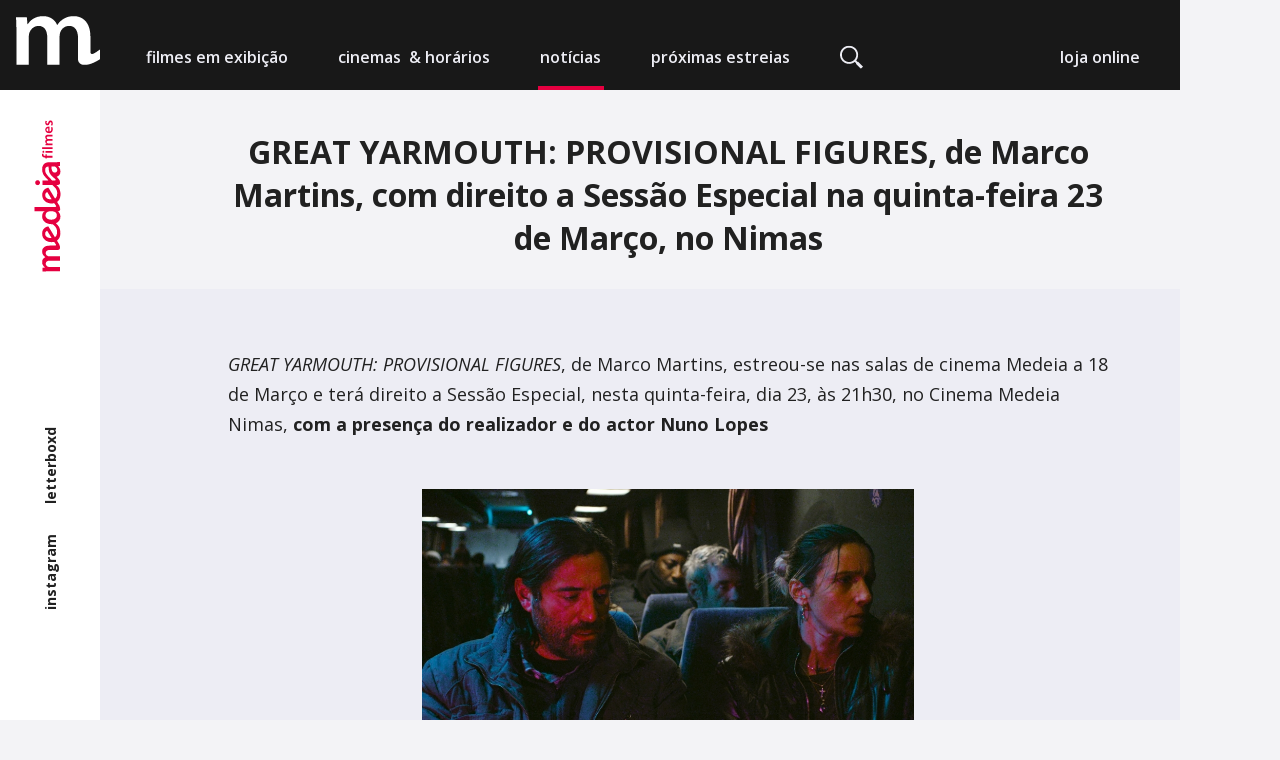

--- FILE ---
content_type: text/html; charset=UTF-8
request_url: https://medeiafilmes.com/noticias/great-yarmouth-provisional-figures-de-marco-martins-com-direito-a-sessao-especial-na-quinta-feira-23-de-marco-no-nimas
body_size: 13048
content:
<!DOCTYPE html>
<html class="no-mobile mnav-locked h-mnav-locked" lang="pt">
<head>
	<meta charset="utf-8">
	<title>GREAT YARMOUTH: PROVISIONAL FIGURES, de Marco Martins, com direito a Sessão Especial na quinta-feira 23 de Março, no Nimas — Notícias — Medeia Filmes Cinemas</title>

			<meta name="viewport" content="width=device-width, initial-scale=1.0" />
			<meta name="description" content="Mais de 20 anos a exibir cinema europeu e independente com enfoque nas produções nacionais" />
			<meta name="author" content="Medeia Filmes Cinemas" />
			<meta property="og:url" content="https://medeiafilmes.com/noticias/great-yarmouth-provisional-figures-de-marco-martins-com-direito-a-sessao-especial-na-quinta-feira-23-de-marco-no-nimas" />
			<meta property="og:title" content="GREAT YARMOUTH: PROVISIONAL FIGURES, de Marco Martins, com direito a Sessão Especial na quinta-feira 23 de Março, no Nimas — Notícias — Medeia Filmes Cinemas" />
			<meta property="og:type" content="website" />
			<meta property="og:site_name" content="Medeia Filmes Cinemas" />
			<meta property="og:description" content="Mais de 20 anos a exibir cinema europeu e independente com enfoque nas produções nacionais" />
			<meta property="og:image" content="https://medeiafilmes.com/library/media/3880/200/200" />
		<!-- <meta name="developer" content="Programmator https://programmator.pt" /> -->

	<link rel="shortcut icon" href="https://medeiafilmes.com/uploads/library/favicon2.ico" />
	<link rel="icon" type="image/ico" href="https://medeiafilmes.com/uploads/library/favicon2.ico" />

	<link href="//fonts.googleapis.com/css?family=Open+Sans:400,400i,600,600i,700,700i&display=swap" rel="stylesheet">

	<link rel="stylesheet" href="https://medeiafilmes.com/assets/styles/normalize.min.css">
	<link rel="stylesheet" href="//cdn.jsdelivr.net/npm/slick-carousel@1.8.1/slick/slick.css"/>
	<link rel="stylesheet" href="//cdn.plyr.io/3.5.10/plyr.css" />
<!-- 	<link rel="stylesheet" href="//cdnjs.cloudflare.com/ajax/libs/font-awesome/5.13.0/css/fontawesome.min.css"> -->
	<link rel="stylesheet" href="//cdnjs.cloudflare.com/ajax/libs/font-awesome/6.5.0/css/all.min.css">
	<link rel="stylesheet" href="//cdnjs.cloudflare.com/ajax/libs/jqueryui/1.12.1/jquery-ui.structure.min.css">

	<link rel="stylesheet" href="https://medeiafilmes.com/assets/styles/styles.css">
	<link rel="stylesheet" href="https://medeiafilmes.com/assets/styles/hardcode.css">

	<script>
		var global = {"csrf":{"token":"csrf_token","hash":"8b1f88259bb769f7c953e5f5c3a23bd8"},"user_agent":{"mobile":{"is_mobile":false,"agent":""},"browser":{"is_browser":true,"agent":"Chrome","version":"131.0.0.0"}},"urls":{"base":"https:\/\/medeiafilmes.com\/","current":"https:\/\/medeiafilmes.com\/noticias\/great-yarmouth-provisional-figures-de-marco-martins-com-direito-a-sessao-especial-na-quinta-feira-23-de-marco-no-nimas","library":{"media":"https:\/\/medeiafilmes.com\/library\/media"}},"assets":{"styles":"https:\/\/medeiafilmes.com\/assets\/styles\/","scripts":"https:\/\/medeiafilmes.com\/assets\/scripts\/","images":"https:\/\/medeiafilmes.com\/assets\/images\/","email":"https:\/\/medeiafilmes.com\/assets\/images\/email\/"},"uploads":{"library":"https:\/\/medeiafilmes.com\/uploads\/library\/","library_rel":".\/uploads\/library\/","library_cache":"https:\/\/medeiafilmes.com\/uploads\/library\/cache\/","library_cache_rel":".\/uploads\/library\/cache\/","temp":"https:\/\/medeiafilmes.com\/uploads\/temp\/"},"langs":[{"id":"1","is_enabled":"1","is_default":"1","is_published":"1","slug":"portuguese","code":"pt","name":"Portugu\u00eas","position":"1"}],"current_lang":{"id":"1","is_enabled":"1","is_default":"1","is_published":"1","slug":"portuguese","code":"pt","name":"Portugu\u00eas","position":"1"},"dictionary":{"url_films":"filmes","url_films_list":"filmes-em-exibicao","url_films_premiere":"proximas-estreias","url_cycles":"ciclos","url_theaters":"cinemas","url_news":"noticias","url_search":"pesquisa","url_store":"loja-online","url_about":"sobre-nos-e-contactos","url_card":"medeia-card","url_terms":"termos-de-uso","url_files":"ficheiros","url_subscription":"subscricao-newsletter","url_confirm":"confirmar"},"settings":{"id":"1","favicon":"361","meta_image":"362","date_update":"2020-05-29 11:51:20","lang_id":"1","meta_title":"Medeia Filmes Cinemas","meta_description":"Mais de 20 anos a exibir cinema europeu e independente com enfoque nas produ\u00e7\u00f5es nacionais"},"environment":"production","nav":{"home":"https:\/\/medeiafilmes.com\/","films":"https:\/\/medeiafilmes.com\/filmes","films_list":"https:\/\/medeiafilmes.com\/filmes-em-exibicao","films_premiere":"https:\/\/medeiafilmes.com\/proximas-estreias","cycles":"https:\/\/medeiafilmes.com\/ciclos","theaters":"https:\/\/medeiafilmes.com\/cinemas","news":"https:\/\/medeiafilmes.com\/noticias","search":"https:\/\/medeiafilmes.com\/pesquisa","store":"https:\/\/medeiafilmes.com\/loja-online","about":"https:\/\/medeiafilmes.com\/sobre-nos-e-contactos","card":"https:\/\/medeiafilmes.com\/medeia-card","terms":"https:\/\/medeiafilmes.com\/termos-de-uso","files":"https:\/\/medeiafilmes.com\/ficheiros","subscription":"https:\/\/medeiafilmes.com\/subscription","subscription_confirm":"https:\/\/medeiafilmes.com\/subscricao-newsletter\/confirmar"},"nav_theaters":{"city-4":{"id":"4","name":"Lisboa","theaters":[{"id":"7","title":"Cinema Medeia Nimas","url":"cinema-medeia-nimas"}]},"city-5":{"id":"5","name":"Porto","theaters":[{"id":"59","title":"Teatro Campo Alegre","url":"teatro-campo-alegre"}]},"city-6":{"id":"6","name":"Set\u00fabal","theaters":[{"id":"63","title":"Cinema Charlot - Audit\u00f3rio Municipal","url":"cinema-charlot-auditorio-municipal"}]},"city-7":{"id":"7","name":"Figueira da Foz","theaters":[{"id":"65","title":"Centro de Artes e Espect\u00e1culos","url":"centro-de-artes-e-espectaculos"}]},"city-8":{"id":"8","name":"Braga","theaters":[{"id":"67","title":"Theatro Circo","url":"theatro-circo"}]},"city-9":{"id":"9","name":"Coimbra","theaters":[{"id":"71","title":"Teatro Acad\u00e9mico Gil Vicente","url":"teatro-academico-gil-vicente"}]}},"nav_store":{"id":"4","news_id":null,"slug":"store","url_page":"https:\/\/leopardofilmes.com\/loja-online","image":null,"date_update":"2021-02-09 10:34:49","lang_id":"1","title":"Filmes incr\u00edveis a pre\u00e7os incr\u00edveis para ver em casa","text":"<p>A <strong>Medeia Filmes<\/strong> e a <strong>Leopardo Filmes<\/strong> unem-se para celebrar a quadra Natal\u00edcia com packs DVD dos maiores cineastas e edi\u00e7\u00f5es de coleccionador a pre\u00e7os especiais.<\/p>\r\n\r\n<p><br><\/p>\r\n\r\n<p>Campanha v\u00e1lida <strong>15<\/strong><strong>\u00a0de Fevereiro de 2021<\/strong><strong><\/strong> na <a href=\"https:\/\/leopardofilmes.com\/loja-online\">loja online Leopardo Filmes<\/a>.<\/p>\r\n\r\n\r\n\r\n\r\n\r\n\r\n\r\n<p>Limitado ao stock existente.<\/p>","url":"","title_sidebar":"loja online","text_sidebar":"<p>A\u00a0Medeia Filmes \u00e9 parceira da Leopardo Filmes. Visite a loja online para ficar a par de todas as ofertas.<\/p>","url_sidebar":"https:\/\/leopardofilmes.com\/loja-online","file":null,"meta_description":""},"social":[{"id":"1","is_updatable":"1","is_deletable":"1","is_published":"1","title":"instagram","icon":"instagram","url":"https:\/\/www.instagram.com\/medeia.filmes\/","position":"1","date_insert":"2020-04-07 22:23:30","date_update":"2020-05-05 12:53:55"},{"id":"4","is_updatable":"1","is_deletable":"1","is_published":"1","title":"letterboxd","icon":"square-letterboxd","url":"https:\/\/letterboxd.com\/medeiafilmes\/","position":"2","date_insert":"2024-03-28 10:47:36","date_update":"2024-03-28 11:08:58"},{"id":"2","is_updatable":"1","is_deletable":"1","is_published":"1","title":"facebook","icon":"facebook-f","url":"https:\/\/www.facebook.com\/medeiafilmes?fref=ts","position":"3","date_insert":"2020-04-07 22:24:16","date_update":"2020-05-05 12:52:57"},{"id":"3","is_updatable":"1","is_deletable":"1","is_published":"1","title":"vimeo","icon":"vimeo-v","url":"https:\/\/vimeo.com\/medeiafilmes","position":"4","date_insert":"2020-04-07 22:24:33","date_update":"2020-05-26 14:12:40"}]},
			page = {"slug":"news-display","view":"news-display"};

		global.data = {"news":{"id":"307","external_id":"1452","is_updatable":"1","is_deletable":"1","is_published":"1","type":"film","image":"3880","date_published":"2023-03-23","date_insert":"2023-03-23 18:01:40","date_update":"2023-03-23 18:01:40","lang_id":"1","title":"GREAT YARMOUTH: PROVISIONAL FIGURES, de Marco Martins, com direito a Sess\u00e3o Especial na quinta-feira 23 de Mar\u00e7o, no Nimas","uri_title":"great-yarmouth-provisional-figures-de-marco-martins-com-direito-a-sessao-especial-na-quinta-feira-23-de-marco-no-nimas","lead":"<p><em>GREAT YARMOUTH: PROVISIONAL FIGURES<\/em>, de Marco Martins, estreou-se nas salas de cinema Medeia a 18 de Mar\u00e7o e ter\u00e1 direito a Sess\u00e3o Especial, nesta quinta-feira, dia 23, \u00e0s 21h30, no Cinema Medeia Nimas, <strong>com a presen\u00e7a do realizador e do actor Nuno Lopes<\/strong><\/p>","text":"<p>Ser\u00e1 j\u00e1 uma semana depois da estreia nacional, e depois de centenas de espectadores lusos atra\u00eddos \u00e0s salas para verem a nova obra do realizador e actriz de <em>ALICE<\/em>, que este dur\u00edssimo retrato da emigra\u00e7\u00e3o portuguesa no Reino Unido, intitulado <em>GREAT YARMOUTH: PROVISIONAL FIGURES<\/em>, ter\u00e1, entre v\u00e1rias sess\u00f5es programadas para as pr\u00f3ximas semanas, exibi\u00e7\u00e3o numa Sess\u00e3o Especial marcada para\u00a0 dia 23 de Mar\u00e7o, \u00e0s 21h30, no cinema Medeia Nimas, com participa\u00e7\u00e3o de Marco Martins e do actor Nuno Lopes.<\/p><p><br><\/p><p>Este drama intenso e opaco, que sublima o rosto (marcado e marcante) da sua esmagadora protagonista, conta uma hist\u00f3ria ambientada no final de 2019, a poucos meses do Brexit, quando centenas de imigrantes portugueses continuavam a chegar a Great Yarmouth \u2013 uma vila costeira no Leste da Inglaterra pintada das cores l\u00fagubres da ru\u00edna recente \u2013, onde T\u00e2nia opera uma rede de contrata\u00e7\u00e3o de m\u00e3o-de-obra barata para as f\u00e1bricas de processamento de perus ali instaladas. Num celebrado reencontro com Marco Martins, Beatriz Batarda encarna esta anti-hero\u00edna, casada com um Ingl\u00eas e sonhando com a naturaliza\u00e7\u00e3o enquanto explora e engana os conterr\u00e2neos, instalando-os nos decadentes hot\u00e9is da marginal que pretende rentabilizar, um dia, como resid\u00eancias para seniores.<\/p><p><br><\/p><p>\u00c9 uma negra epopeia prolet\u00e1ria na qual Marco Martins foca a sua c\u00e2mara, numa das mais impressionantes produ\u00e7\u00f5es nacionais dos \u00faltimos tempos, que teve Selec\u00e7\u00e3o Oficial em Competi\u00e7\u00e3o no Festival Internacional de Cinema de San Sebasti\u00e1n 2022 e ser\u00e1 mantido em exibi\u00e7\u00e3o no cinema Medeia Nimas durante as pr\u00f3ximas semanas.<\/p>","url_video":"","search_tags":"","meta_description":"","image_name":"gy_still_07_extra.jpg","image_thumb_name":"gy_still_07_extra_thumb.jpg","image_width":"960","image_height":"540","related":{"id":"1452","is_updatable":"1","is_deletable":"1","is_published":"1","is_premiere":"0","has_sponsor":"0","title_original":"Great Yarmouth: Provisional Figures","cast":"Beatriz Batarda, Nuno Lopes, Kris Hitchen","director_name":"Marco Martins","director_uri_name":"marco-martins","url_website":"","age_rating":"M\/14","length":"1h 53min","production_year":"2022","date_premiere":"2023-03-18","image":null,"position":"861","date_insert":"2023-03-10 10:15:32","date_update":"2023-03-10 10:20:23","lang_id":"1","title":"Great Yarmouth: Provisional Figures","uri_title":"great-yarmouth-provisional-figures-2022","uri_slug":"great-yarmouth-provisional-figures","text":"<p>Estamos no final de 2019, a poucos meses do Brexit, e centenas de imigrantes portugueses continuam a chegar a Great Yarmouth \u2013 uma vila costeira no Leste da Inglaterra pintada das cores l\u00fagubres da ru\u00edna recente \u2013, onde T\u00e2nia opera uma rede de contrata\u00e7\u00e3o de m\u00e3o-de-obra barata para as f\u00e1bricas de processamento de perus ali instaladas. Num celebrado reencontro com Marco Martins, Beatriz Batarda encarna esta anti-hero\u00edna, casada com um Ingl\u00eas e sonhando com a naturaliza\u00e7\u00e3o enquanto explora e engana os conterr\u00e2neos, instalando-os nos decadentes hot\u00e9is da marginal que pretende rentabilizar, um dia, como resid\u00eancias para seniores.<\/p>","awards_text":"<p><strong>Festival Internacional de Cinema de San Sebasti\u00e1n <\/strong>2022 \u2013 Selec\u00e7\u00e3o Oficial em Competi\u00e7\u00e3o<\/p>","cast_text":"","biography_text":"","intent_text":"","director_title":"","director_text":"","genre":"Drama","type":"Longa-metragem","country":"Portugal, Fran\u00e7a","specs":"","url_video":"https:\/\/www.youtube.com\/watch?v=IuxLrYREZkg","image_poster":"3834","file_presskit":null,"search_tags":"","meta_description":""}}};
	</script>

			<script src="https://cdn.jsdelivr.net/npm/uuid@latest/dist/umd/uuidv4.min.js"></script>
		<script async src="https://www.googletagmanager.com/gtag/js?id=G-TH5S5KGKS3"></script>

		<script>
			window.dataLayer = window.dataLayer || [];
			function gtag(){dataLayer.push(arguments);}
			gtag('js', new Date());

			var GA_LOCAL_STORAGE_KEY = 'ga:clientId';

			if (window.localStorage) {
				if ( ! window.localStorage.getItem(GA_LOCAL_STORAGE_KEY)) {
					window.localStorage.setItem(GA_LOCAL_STORAGE_KEY, uuidv4());
				}
				
				gtag('config', 'G-TH5S5KGKS3', {
					anonymize_ip: true,
					send_page_view: true,
					client_storage: 'none',
					client_id: window.localStorage.getItem(GA_LOCAL_STORAGE_KEY)
				});
			}
		</script>
	</head>
<body class="mnav-locked h-mnav-locked">
		<template class="h-template-modal-minimal">
		
<div class="modal is-template h-modal" >
  <div class="modal-background h-modal-background h-modal-close" ></div>

          <a href="#" class="modal-close h-modal-close" >
<div class="icon icon--close modal-icon h-icon">
  <span class="icon-element"></span>
  <span class="icon-element"></span>
  <span class="icon-element"></span>
</div></a>

  </div>
	</template>

	<template class="h-template-modal-full">
		
<div class="modal is-template h-modal" >
  <div class="modal-background h-modal-background h-modal-close" ></div>

      <div class="modal-container">
          <a href="#" class="modal-close h-modal-close" >
<div class="icon icon--close modal-icon h-icon">
  <span class="icon-element"></span>
  <span class="icon-element"></span>
  <span class="icon-element"></span>
</div></a>

      <div class="modal-content">
        
                  <h2 class="t-headline t-headline--medium l-margin-bottom-xsmall h-modal-title"></h2>
        
                  <div class="t-text t-text--large h-modal-body">
            
          </div>
              </div>
    </div>
  </div>
	</template>

	
	
<div class="modal modal--search h-modal" data-modal-slug="search">
  <div class="modal-background h-modal-background h-modal-close" data-modal-slug="search"></div>

      <div class="modal-container">
          <a href="#" class="modal-close h-modal-close" data-modal-slug="search">
<div class="icon icon--close modal-icon h-icon">
  <span class="icon-element"></span>
  <span class="icon-element"></span>
  <span class="icon-element"></span>
</div></a>

      <div class="modal-content">
        
        
                  <div class="t-text t-text--large h-modal-body">
            <form class="form form--classic" name="search" method="get" action="https://medeiafilmes.com/pesquisa"><div class="form-group form-group--inline"><input class="form-control" type="text" name="q" placeholder="Pesquisar..." required /><button class="form-button" type="submit">		<svg width="23" height="23" viewBox="0 0 23 23" xmlns="http://www.w3.org/2000/svg">
  <path d="M16.2257 17.5518L14.7871 16.1131C13.2233 17.3829 11.2342 18.1398 9.06989 18.1398C4.05956 18.1398 0 14.0802 0 9.06989C0 4.05956 4.05956 0 9.06989 0C14.0802 0 18.1398 4.05956 18.1398 9.06989C18.1398 11.2342 17.3829 13.2233 16.1131 14.7871L17.5518 16.2257L17.9959 15.7816L23 20.7857L20.7857 23L15.7816 17.9959L16.2257 17.5518ZM9.06989 16.2633C13.0419 16.2633 16.2633 13.0419 16.2633 9.06989C16.2633 5.09791 13.0419 1.87653 9.06989 1.87653C5.09791 1.87653 1.87653 5.09791 1.87653 9.06989C1.87653 13.0419 5.09791 16.2633 9.06989 16.2633Z"/>
</svg>
	</button></div></form>
          </div>
              </div>
    </div>
  </div>
	
	
	

		<header class="header header--document l-inside h-header h-headroom h-header">
			<div class="logo logo--stuck">
				<a href="/">
					<svg width="82" height="48" viewBox="0 0 82 48" fill="none" xmlns="http://www.w3.org/2000/svg">
  <path d="M82 32.8379C81.2778 33.3334 80.3036 33.9888 79.2454 34.7082C77.8513 35.6353 75.7517 37.2658 74.2905 37.2338C72.9635 37.2019 72.6612 36.0829 72.6612 34.8041C72.6612 32.5661 72.6444 20.3374 72.6444 20.3374C72.6444 5.40721 64.3974 0.13208 56.3519 0.13208C52.22 0.13208 49.1127 1.09119 46.2909 2.91351C44.0737 4.25627 42.0582 6.1745 40.3449 8.74813H40.1434C38.027 3.58489 33.0049 0.13208 26.5719 0.13208C18.2241 0.13208 13.7898 4.4481 11.4719 8.07675H11.1696L10.5649 1.18711H0C0.201557 5.21539 0.403114 9.70724 0.403114 15.0783V47.832H12.4797V20.2415C12.4797 18.8988 12.6813 17.556 13.0844 16.3091C14.2937 13.1441 17.4179 9.70724 22.0369 9.70724C27.7644 9.70724 30.4855 14.311 30.4855 20.817V47.8161H42.5621V19.8579C42.5621 18.5151 42.7636 16.9805 43.1667 15.9255C44.4769 12.5686 47.601 9.70724 51.8169 9.70724C57.746 9.70724 60.5678 14.311 60.5678 22.0638V42.6209C60.5678 42.6209 60.5678 42.6209 60.5678 42.6049C60.5678 45.4822 63.0201 47.7042 66.0434 47.8161C70.3769 47.9919 72.7284 47.0488 75.3318 45.9298C77.7505 44.8908 78.3048 44.4592 79.7493 43.6599C80.2532 43.3881 81.0762 42.9086 81.9832 42.3971V32.8379H82Z" fill="white"/>
</svg>
				</a>
			</div>
			
			<div class="header-content grid grid--gutter-30 grid-md--gutter-30 grid-lg--gutter-30 grid-xl--gutter-50 u-vcenter">
									
				<nav class="nav nav--header cell">
					<div class="grid grid--no-wrap grid--apart u-vbottom">
						<div class="nav-group cell">
							<ul class="grid grid--gutter-30 grid-md--gutter-30 grid-lg--gutter-30 grid-xl--gutter-50">
								<li class="cell mnav-ommited h-mnav-ommited">
									<div class="nav-item ">
										<a class="nav-link" href="https://medeiafilmes.com/filmes-em-exibicao">filmes<span class="u-hide u-show-inline-lg">&nbsp;em&nbsp;exibição</span></a>
									</div>
								</li>
								<li class="cell mnav-ommited h-mnav-ommited">
									<div class="nav-item ">
										
										

  <div class="popover  h-popover"  data-popover-unique-id="664401590">
    <span class="popover-trigger h-popover-trigger"  data-popover-unique-id="664401590"><a class="nav-link" href="#">cinemas&nbsp;<span class="u-hide u-show-inline-lg">&nbsp;&&nbsp;horários</span></a></span>

    <div class="popover-offset" aria-hidden="true"></div>

    <div class="popover-content h-popover-content" data-popover-unique-id="664401590" >
              <h2 class="popover-title">cinemas & horários</h2>
            																							<ul class="popover-list l-margin-bottom-xxsmall">
													<li>
														<h2 class="popover-headline"><b>Lisboa</b></h2>
																													<ul class="popover-items">
																															<li><a href="https://medeiafilmes.com/cinemas/cinema-medeia-nimas"><i>Cinema Medeia Nimas</i></a></li>
																														</ul>
																											</li>
												</ul>
																							<ul class="popover-list l-margin-bottom-xxsmall">
													<li>
														<h2 class="popover-headline"><b>Porto</b></h2>
																													<ul class="popover-items">
																															<li><a href="https://medeiafilmes.com/cinemas/teatro-campo-alegre"><i>Teatro Campo Alegre</i></a></li>
																														</ul>
																											</li>
												</ul>
																							<ul class="popover-list l-margin-bottom-xxsmall">
													<li>
														<h2 class="popover-headline"><b>Setúbal</b></h2>
																													<ul class="popover-items">
																															<li><a href="https://medeiafilmes.com/cinemas/cinema-charlot-auditorio-municipal"><i>Cinema Charlot - Auditório Municipal</i></a></li>
																														</ul>
																											</li>
												</ul>
																							<ul class="popover-list l-margin-bottom-xxsmall">
													<li>
														<h2 class="popover-headline"><b>Figueira da Foz</b></h2>
																													<ul class="popover-items">
																															<li><a href="https://medeiafilmes.com/cinemas/centro-de-artes-e-espectaculos"><i>Centro de Artes e Espectáculos</i></a></li>
																														</ul>
																											</li>
												</ul>
																							<ul class="popover-list l-margin-bottom-xxsmall">
													<li>
														<h2 class="popover-headline"><b>Braga</b></h2>
																													<ul class="popover-items">
																															<li><a href="https://medeiafilmes.com/cinemas/theatro-circo"><i>Theatro Circo</i></a></li>
																														</ul>
																											</li>
												</ul>
																							<ul class="popover-list l-margin-bottom-xxsmall">
													<li>
														<h2 class="popover-headline"><b>Coimbra</b></h2>
																													<ul class="popover-items">
																															<li><a href="https://medeiafilmes.com/cinemas/teatro-academico-gil-vicente"><i>Teatro Académico Gil Vicente</i></a></li>
																														</ul>
																											</li>
												</ul>
																					
    </div>
  </div>
									</div>
								</li>
								<li class="cell u-hide u-show-md mnav-ommited h-mnav-ommited">
									<div class="nav-item is-active ">
										<a class="nav-link" href="https://medeiafilmes.com/noticias">notícias</a>
									</div>
								</li>
								<li class="cell u-hide u-show-lg mnav-ommited h-mnav-ommited">
									<div class="nav-item ">
										<a class="nav-link" href="https://medeiafilmes.com/proximas-estreias">próximas estreias</a>
									</div>
								</li>
								<li class="cell u-hide u-show-lg mnav-ommited h-mnav-ommited">
									<div class="nav-item ">
										<a class="nav-link h-modal-open" href="#" data-modal-slug="search">		<svg width="23" height="23" viewBox="0 0 23 23" xmlns="http://www.w3.org/2000/svg">
  <path d="M16.2257 17.5518L14.7871 16.1131C13.2233 17.3829 11.2342 18.1398 9.06989 18.1398C4.05956 18.1398 0 14.0802 0 9.06989C0 4.05956 4.05956 0 9.06989 0C14.0802 0 18.1398 4.05956 18.1398 9.06989C18.1398 11.2342 17.3829 13.2233 16.1131 14.7871L17.5518 16.2257L17.9959 15.7816L23 20.7857L20.7857 23L15.7816 17.9959L16.2257 17.5518ZM9.06989 16.2633C13.0419 16.2633 16.2633 13.0419 16.2633 9.06989C16.2633 5.09791 13.0419 1.87653 9.06989 1.87653C5.09791 1.87653 1.87653 5.09791 1.87653 9.06989C1.87653 13.0419 5.09791 16.2633 9.06989 16.2633Z"/>
</svg>
	</a>
									</div>
								</li>
							</ul>
						</div>
						
						<div class="nav-group cell">
							<ul class="u-line">
								<li class="u-hide u-show-lg mnav-ommited h-mnav-ommited">
									<div class="nav-item ">
										<a class="nav-link" href="https://leopardofilmes.com/loja-online" target="_blank">loja online</a>
									</div>
								</li>

								<li class="u-show u-hide-lg">
									<div class="nav-item nav-item--simple">
										<a class="nav-link h-mnav-toggle" href="#">
											
<div class="icon icon--menu h-icon">
  <span class="icon-element"></span>
  <span class="icon-element"></span>
  <span class="icon-element"></span>
</div>										</a>
									</div>
								</li>
							</ul>
						</div>
					</div>
				</nav>
			</div>
		</header>

		<div class="mnav h-mnav-modal">
  <nav class="nav nav--mnav">
    <ul class="nav-group grid grid--spacer-14 l-margin-bottom-large">
      <li class="nav-item cell cell-12 "><a class="nav-link" href="https://medeiafilmes.com/filmes-em-exibicao">filmes em exibição</a></li>

      <li class="nav-item cell cell-12 ">
        
        

  <div class="popover  h-popover"  data-popover-unique-id="389017043">
    <span class="popover-trigger h-popover-trigger"  data-popover-unique-id="389017043"><a class="nav-link" href="#">cinemas & horários</span></a></span>

    <div class="popover-offset" aria-hidden="true"></div>

    <div class="popover-content h-popover-content" data-popover-unique-id="389017043" >
              <h2 class="popover-title">cinemas & horários</h2>
                                  <ul class="popover-list l-margin-bottom-xxsmall">
              <li>
                <h2 class="popover-headline"><b>Lisboa</b></h2>
                                  <ul class="popover-items">
                                      <li><a href="https://medeiafilmes.com/cinemas/cinema-medeia-nimas"><i>Cinema Medeia Nimas</i></a></li>
                                    </ul>
                              </li>
            </ul>
                      <ul class="popover-list l-margin-bottom-xxsmall">
              <li>
                <h2 class="popover-headline"><b>Porto</b></h2>
                                  <ul class="popover-items">
                                      <li><a href="https://medeiafilmes.com/cinemas/teatro-campo-alegre"><i>Teatro Campo Alegre</i></a></li>
                                    </ul>
                              </li>
            </ul>
                      <ul class="popover-list l-margin-bottom-xxsmall">
              <li>
                <h2 class="popover-headline"><b>Setúbal</b></h2>
                                  <ul class="popover-items">
                                      <li><a href="https://medeiafilmes.com/cinemas/cinema-charlot-auditorio-municipal"><i>Cinema Charlot - Auditório Municipal</i></a></li>
                                    </ul>
                              </li>
            </ul>
                      <ul class="popover-list l-margin-bottom-xxsmall">
              <li>
                <h2 class="popover-headline"><b>Figueira da Foz</b></h2>
                                  <ul class="popover-items">
                                      <li><a href="https://medeiafilmes.com/cinemas/centro-de-artes-e-espectaculos"><i>Centro de Artes e Espectáculos</i></a></li>
                                    </ul>
                              </li>
            </ul>
                      <ul class="popover-list l-margin-bottom-xxsmall">
              <li>
                <h2 class="popover-headline"><b>Braga</b></h2>
                                  <ul class="popover-items">
                                      <li><a href="https://medeiafilmes.com/cinemas/theatro-circo"><i>Theatro Circo</i></a></li>
                                    </ul>
                              </li>
            </ul>
                      <ul class="popover-list l-margin-bottom-xxsmall">
              <li>
                <h2 class="popover-headline"><b>Coimbra</b></h2>
                                  <ul class="popover-items">
                                      <li><a href="https://medeiafilmes.com/cinemas/teatro-academico-gil-vicente"><i>Teatro Académico Gil Vicente</i></a></li>
                                    </ul>
                              </li>
            </ul>
                  
    </div>
  </div>
      </li>
      <li class="nav-item cell cell-12 is-active"><a class="nav-link" href="https://medeiafilmes.com/noticias">notícias</a></li>
      <li class="nav-item cell cell-12 "><a class="nav-link" href="https://medeiafilmes.com/proximas-estreias">próximas estreias</a></li>
      <li class="nav-item cell cell-12 "><a class="nav-link" href="https://leopardofilmes.com/loja-online" target="_blank">loja online</a></li>
    </ul>

    <ul class="nav-group grid grid--spacer-14 l-margin-bottom-large">
      <li class="nav-item cell cell-12 "><a class="nav-link" href="https://medeiafilmes.com/sobre-nos-e-contactos">sobre nós & contactos</a></li>
      <li class="nav-item cell cell-12 "><a class="nav-link" href="https://medeiafilmes.com/medeia-card">medeia card</a></li>
      <li class="nav-item cell cell-12 "><a class="nav-link" href="https://medeiafilmes.com/termos-de-uso">termos de uso</a></li>
    </ul>

          <ul class="grid grid--gutter-14 grid--apart l-margin-bottom-large">
        <li class="cell">
          <ul class="grid grid--gutter-14">
                      <li class="cell">
              <a class="nav-link nav-link--icon " href="https://www.instagram.com/medeia.filmes/" target="_blank"><span class="fab fa-instagram"></span></a>
            </li>
                      <li class="cell">
              <a class="nav-link nav-link--icon " href="https://letterboxd.com/medeiafilmes/" target="_blank"><span class="fab fa-square-letterboxd"></span></a>
            </li>
                      <li class="cell">
              <a class="nav-link nav-link--icon  nav-link--facebook" href="https://www.facebook.com/medeiafilmes?fref=ts" target="_blank"><span class="fab fa-facebook-f"></span></a>
            </li>
                      <li class="cell">
              <a class="nav-link nav-link--icon " href="https://vimeo.com/medeiafilmes" target="_blank"><span class="fab fa-vimeo-v"></span></a>
            </li>
                    </ul>
        </li>

        <li class="cell">
          <a class="mnav-search nav-link h-modal-open" href="#" data-modal-slug="search">		<svg width="23" height="23" viewBox="0 0 23 23" xmlns="http://www.w3.org/2000/svg">
  <path d="M16.2257 17.5518L14.7871 16.1131C13.2233 17.3829 11.2342 18.1398 9.06989 18.1398C4.05956 18.1398 0 14.0802 0 9.06989C0 4.05956 4.05956 0 9.06989 0C14.0802 0 18.1398 4.05956 18.1398 9.06989C18.1398 11.2342 17.3829 13.2233 16.1131 14.7871L17.5518 16.2257L17.9959 15.7816L23 20.7857L20.7857 23L15.7816 17.9959L16.2257 17.5518ZM9.06989 16.2633C13.0419 16.2633 16.2633 13.0419 16.2633 9.06989C16.2633 5.09791 13.0419 1.87653 9.06989 1.87653C5.09791 1.87653 1.87653 5.09791 1.87653 9.06989C1.87653 13.0419 5.09791 16.2633 9.06989 16.2633Z"/>
</svg>
	</a>
        </li>
      </ul>
      </nav>

  <form class="mnav-form form form--negative h-form" name="subscription-menu" method="post" action="https://medeiafilmes.com/subscription">
    <input type="hidden" name="csrf_token" value="8b1f88259bb769f7c953e5f5c3a23bd8" />

    <div class="form-group grid grid--gutter-20 u-vcenter">
      <div class="cell">
        <input type="email" name="email" placeholder="email" required="required" />
      </div>
      <div class="cell">
        <input class="button" type="submit" value="receber newsletter">
      </div>
    </div>
  </form>
</div>	
	<main class="l-main">
		<aside class="l-edge-left-new">
			<div class="l-edge-content-top">
				<a href="/"><svg width="152" height="27" viewBox="0 0 152 27" xmlns="http://www.w3.org/2000/svg">
  <path d="M114.371 18.5938V12.7646H113.401V11.4079H114.371V11.0957C114.371 10.1652 114.622 9.23474 115.239 8.64643C115.766 8.14215 116.472 7.95605 117.106 7.95605C117.591 7.95605 117.974 8.0461 118.256 8.13015L118.136 9.5289C117.932 9.45686 117.693 9.39683 117.358 9.39683C116.46 9.39683 116.167 10.1472 116.167 11.0357V11.4019H117.723V12.7586H116.179V18.5878H114.371V18.5938Z"/>
  <path d="M121.177 9.40887C121.177 9.93715 120.782 10.3814 120.147 10.3814C119.543 10.3814 119.148 9.93715 119.148 9.40887C119.148 8.85057 119.561 8.41833 120.165 8.41833C120.782 8.41833 121.165 8.84456 121.177 9.40887ZM119.249 18.5938V11.4139H121.057V18.5998H119.249V18.5938Z"/>
  <path d="M123.02 8.12415H124.828V18.5938H123.02V8.12415Z"/>
  <path d="M126.797 13.5511C126.797 12.7226 126.767 12.0323 126.737 11.4139H128.282L128.371 12.4765H128.413C128.754 11.9182 129.401 11.2518 130.622 11.2518C131.562 11.2518 132.298 11.7801 132.609 12.5785H132.639C132.891 12.1823 133.184 11.8882 133.507 11.6781C133.92 11.3959 134.375 11.2518 134.98 11.2518C136.159 11.2518 137.362 12.0623 137.362 14.3615V18.5938H135.596V14.6256C135.596 13.431 135.183 12.7226 134.315 12.7226C133.699 12.7226 133.244 13.1669 133.052 13.6831C132.992 13.8452 132.962 14.0794 132.962 14.2895V18.5938H131.197V14.4335C131.197 13.431 130.802 12.7226 129.964 12.7226C129.287 12.7226 128.832 13.2509 128.653 13.7432C128.593 13.9353 128.563 14.1394 128.563 14.3495V18.5998H126.797V13.5511V13.5511Z"/>
  <path d="M140.552 15.5141C140.594 16.8108 141.594 17.3751 142.761 17.3751C143.599 17.3751 144.186 17.2431 144.748 17.051L145.012 18.2876C144.395 18.5518 143.539 18.7439 142.51 18.7439C140.187 18.7439 138.816 17.3151 138.816 15.1179C138.816 13.1248 140.02 11.2518 142.318 11.2518C144.64 11.2518 145.407 13.1669 145.407 14.7457C145.407 15.0879 145.377 15.352 145.347 15.5141H140.552V15.5141ZM143.695 14.2414C143.707 13.5751 143.413 12.4885 142.21 12.4885C141.091 12.4885 140.624 13.509 140.546 14.2414H143.695Z"/>
  <path d="M146.783 16.9129C147.178 17.165 147.962 17.4412 148.609 17.4412C149.405 17.4412 149.758 17.099 149.758 16.6307C149.758 16.1445 149.465 15.9103 148.579 15.5862C147.184 15.1119 146.61 14.3495 146.61 13.491C146.61 12.2244 147.651 11.2518 149.315 11.2518C150.111 11.2518 150.8 11.4439 151.225 11.6781L150.86 12.9447C150.566 12.7706 149.98 12.5305 149.345 12.5305C148.699 12.5305 148.346 12.8547 148.346 13.2989C148.346 13.7552 148.687 13.9653 149.597 14.3015C150.907 14.7577 151.494 15.4241 151.506 16.4866C151.506 17.8014 150.488 18.7439 148.597 18.7439C147.729 18.7439 146.951 18.5398 146.418 18.2456L146.783 16.9129Z"/>
  <path d="M91.7991 3.62177C91.7991 4.91847 90.8295 5.99305 89.2911 5.99305C87.8187 5.99305 86.855 4.91247 86.855 3.62177C86.855 2.25304 87.8606 1.21448 89.3271 1.21448C90.8295 1.21448 91.7632 2.25904 91.7991 3.62177Z"/>
  <path d="M109.834 21.8235V15.5261C109.834 11.678 108.218 8.11812 102.627 8.11812C99.8679 8.11812 97.6592 9.13867 96.4441 10.0452C95.1393 11.0177 91.5119 14.4635 91.5119 14.4635V8.51434H87.1005V18.2396C87.1005 18.2396 85.3467 20.3587 83.8204 21.5293C81.7853 23.0902 79.9776 23.2343 78.128 23.1502C76.1647 23.0602 74.399 22.4839 73.4592 21.0311L81.9469 15.8923L84.3471 14.4395C83.7007 11.2518 81.6057 8.22618 77.0506 8.22618C71.454 8.22618 68.5151 12.7946 68.5151 17.6513C68.5151 18.5037 68.6647 19.4462 68.8323 20.1966C68.8323 20.1966 68.1859 20.6709 67.4197 21.2112C66.9229 21.5594 66.1747 22.1717 65.6539 22.1597C65.1811 22.1477 65.0733 21.7275 65.0733 21.2472C65.0733 20.7189 65.0733 18.7258 65.0673 17.3091V16.2705H65.0614V0.494019L60.6499 0.494019V10.3813H60.5781C59.788 9.08464 58.0701 8.11812 55.6639 8.11812C51.4679 8.11812 47.8107 11.606 47.8466 17.4712C47.8466 17.7713 47.8586 18.0595 47.8825 18.3416C47.8825 18.3416 46.6734 20.2507 45.1471 21.4213C43.112 22.9821 41.3043 23.1262 39.4547 23.0422C37.4914 22.9521 35.7257 22.3758 34.7859 20.923L43.2736 15.7843L45.6738 14.3315C45.0274 11.1438 42.9324 8.11812 38.3773 8.11812C32.7807 8.11812 29.8418 12.6866 29.8418 17.5432C29.8418 18.3957 29.9914 19.3382 30.159 20.0886C30.159 20.0886 29.5126 20.5628 28.7464 21.1031C28.2496 21.4513 27.5014 22.0636 26.9806 22.0516C26.5078 22.0396 26.4 21.6194 26.4 21.1391C26.4 20.2987 26.394 15.7062 26.394 15.7062C26.394 10.0932 23.4551 8.11812 20.582 8.11812C19.1095 8.11812 18.0022 8.47832 16.9966 9.16269C16.2065 9.66696 15.4882 10.3873 14.8777 11.3539H14.8118C14.0576 9.41482 12.2679 8.11812 9.96942 8.11812C6.99455 8.11812 5.41434 9.739 4.58832 11.1017H4.48656L4.27108 8.51434H0.506104C0.577931 10.0272 0.649759 11.7141 0.649759 13.7311L0.649759 26.0318H4.95344L4.95344 15.6702C4.95344 15.1659 5.02527 14.6616 5.16893 14.1934C5.59989 13.0048 6.71322 11.7141 8.35928 11.7141C10.4004 11.7141 11.3701 13.443 11.3701 15.8863V26.0258H15.6737V15.5261C15.6737 15.0218 15.7456 14.4455 15.8892 14.0493C16.3561 12.7886 17.4694 11.7141 18.9718 11.7141C21.0848 11.7141 22.0904 13.443 22.0904 16.3546V24.0747C22.0904 24.0747 22.0904 24.0747 22.0904 24.0687C22.0904 25.1493 22.9643 25.9837 24.0417 26.0258C25.586 26.0918 26.424 25.7376 27.3518 25.3174C28.2137 24.9272 28.4112 24.7651 28.926 24.4649C29.5305 24.1167 31.3921 22.9701 31.3921 22.9701C32.9004 25.1253 35.4444 26.38 38.8382 26.386C41.7891 26.392 44.2133 25.6055 45.5781 24.7051C47.26 23.5945 48.7145 21.8835 48.7145 21.8835C49.9655 24.7171 52.4376 26.428 55.3347 26.428C57.3698 26.428 59.1356 25.6175 60.2848 24.2788C60.4464 24.0867 60.5961 23.8886 60.7337 23.6785V23.7926L60.7457 23.7806V24.1948C60.7457 24.1948 60.7457 24.1948 60.7457 24.1888C60.7457 25.2694 61.6196 26.1038 62.697 26.1458C64.2413 26.2119 65.0793 25.8577 66.0071 25.4374C66.869 25.0472 67.0665 24.8852 67.5813 24.585C68.1859 24.2368 70.0474 23.0902 70.0474 23.0902C71.5558 25.2453 74.0997 26.5 77.4936 26.506C80.4445 26.512 82.8687 25.7256 84.2334 24.8251C85.4664 24.0147 86.5738 22.8801 87.0766 22.3278V24.0867C87.0766 24.0867 87.0766 24.0867 87.0766 24.0807C87.0766 25.1613 87.9505 25.9958 89.0279 26.0378C89.0818 26.0378 89.1237 26.0378 89.1775 26.0378H89.6384C90.7458 26.0018 91.482 25.7136 92.1764 25.2694C92.9425 24.7771 94.9717 22.9881 94.9717 22.9881L95.253 22.742C95.8575 24.7771 97.6832 26.434 100.514 26.434C102.807 26.434 104.638 25.4615 105.68 24.0987H105.788L106.111 26.0378H110.091C109.906 24.9512 109.834 23.4024 109.834 21.8235ZM34.0916 15.292C34.331 13.509 35.4623 11.1377 38.1259 11.1377C39.8558 11.1377 40.8135 12.0562 41.2983 13.1488L34.0138 17.5852C34.0198 17.5852 33.9001 16.7388 34.0916 15.292ZM60.6499 18.4377C60.6499 18.9059 60.614 19.3382 60.5063 19.7344C60.0753 21.6374 58.4951 22.8621 56.7054 22.8621C53.9101 22.8621 52.3299 20.5268 52.3299 17.2851C52.3299 14.0433 53.9101 11.528 56.7413 11.528C58.7525 11.528 60.1471 12.9327 60.5422 14.6196C60.614 14.9798 60.6499 15.4481 60.6499 15.8083V18.4377V18.4377ZM72.7649 15.394C73.0043 13.6111 74.1356 11.2398 76.7992 11.2398C78.5291 11.2398 79.4868 12.1583 79.9716 13.2509L72.6871 17.6873C72.6931 17.6873 72.5674 16.8468 72.7649 15.394ZM96.2586 17.6152C95.5882 18.3116 94.6544 19.2961 93.3735 20.7009C93.176 20.917 92.5175 21.6014 92.2542 21.6434C92.2242 21.6434 92.1943 21.6494 92.1644 21.6494C91.8053 21.6494 91.5119 21.3553 91.5119 20.9951V18.1675C91.5119 18.1675 94.5048 15.358 95.9234 14.0493C96.4381 13.5751 98.168 12.1943 99.1736 11.7321C100.227 11.2518 100.987 11.1257 101.855 11.1317C104.938 11.1317 105.423 13.1608 105.423 14.3075V14.5956C103.064 14.5836 101.035 14.8477 99.437 15.4721C98.1441 15.9764 96.7314 17.123 96.2586 17.6152ZM105.536 19.8785C105.536 20.2026 105.536 20.5268 105.429 20.851C104.998 22.1117 103.741 23.2583 101.951 23.2583C100.55 23.2583 99.4429 22.4658 99.4429 20.7429C99.4429 18.0835 102.418 17.4351 105.536 17.4712V19.8785Z" />
</svg>
</a>
			</div>

							
				
								<div class="l-edge-content-bottom u-hide u-show-lg">
					<ul class="grid grid--no-wrap grid--gutter-30">
																					<li class="cell"><a href="https://www.instagram.com/medeia.filmes/" class="t-text t-text--xsmall t-hover-color" target="_blank"><b>instagram</b></a></li>
																												<li class="cell"><a href="https://letterboxd.com/medeiafilmes/" class="t-text t-text--xsmall t-hover-color" target="_blank"><b>letterboxd</b></a></li>
																																												</ul>
				</div>
				
			
						<div class="l-edge-content-bottom l-edge-content-bottom--alt u-show u-hide-lg">
				<a class="h-modal-open" href="#" data-modal-slug="search"><span class="icon">		<svg width="23" height="23" viewBox="0 0 23 23" xmlns="http://www.w3.org/2000/svg">
  <path d="M16.2257 17.5518L14.7871 16.1131C13.2233 17.3829 11.2342 18.1398 9.06989 18.1398C4.05956 18.1398 0 14.0802 0 9.06989C0 4.05956 4.05956 0 9.06989 0C14.0802 0 18.1398 4.05956 18.1398 9.06989C18.1398 11.2342 17.3829 13.2233 16.1131 14.7871L17.5518 16.2257L17.9959 15.7816L23 20.7857L20.7857 23L15.7816 17.9959L16.2257 17.5518ZM9.06989 16.2633C13.0419 16.2633 16.2633 13.0419 16.2633 9.06989C16.2633 5.09791 13.0419 1.87653 9.06989 1.87653C5.09791 1.87653 1.87653 5.09791 1.87653 9.06989C1.87653 13.0419 5.09791 16.2633 9.06989 16.2633Z"/>
</svg>
	</span></a>
			</div>

		</aside>

				<section class="l-container l-header-margin">
			
  <div class="l-wrapper">
        <header class="header header--top header--top-smaller u-center">
      <div class="l-inner l-inner--narrow">
        <div class="header-headline">
          <h1 class="t-headline t-headline--main-smaller">GREAT YARMOUTH: PROVISIONAL FIGURES, de Marco Martins, com direito a Sessão Especial na quinta-feira 23 de Março, no Nimas</h1>
        </div>
      </div>
    </header>
    
    <section class="panel">
      <div class="l-bleed-left l-bleed-left--padding">
        
                  <div class="l-inner l-inner--narrow l-padding-bottom-medium">
            <div class="t-text t-text-body">
              <p><em>GREAT YARMOUTH: PROVISIONAL FIGURES</em>, de Marco Martins, estreou-se nas salas de cinema Medeia a 18 de Março e terá direito a Sessão Especial, nesta quinta-feira, dia 23, às 21h30, no Cinema Medeia Nimas, <strong>com a presença do realizador e do actor Nuno Lopes</strong></p>
            </div>
          </div>
        
        <div class="grid">

          <div class="cell cell-12 cell-lg-8 cell-xl-6 cell-offset-0 cell-lg-offset-2 cell-xl-offset-3">
              
            
                                                          
              
  <div class="carousel ">
    <div class="h-carousel" >
              <div class="carousel-item h-carousel-item">
          
          
          <div class="carousel-content object">
            
                              
                

  <div class="object carousel-image object--horizontal">
          
        <div class="object-image" style="background-image: url(https://medeiafilmes.com/uploads/library/gy_still_07_extra.jpg)"></div>
      
    
    <div class="object-spacer h-object-spacer" aria-hidden="true"></div>

    
  </div>
              
              
                        
                                              </div>

        </div>
          </div>
  
      </div>
            
                      </div>
        </div>
      </div>
    </section>

    <section class="panel l-padding-top-large l-padding-bottom-xlarge">
      <div class="l-inner l-inner--narrow">
        <div class="grid grid--gutter-40 grid--spacer-40">
          <div class="cell cell-12 cell-lg-8">
            <div class="t-text t-text-body">
              <p>Será já uma semana depois da estreia nacional, e depois de centenas de espectadores lusos atraídos às salas para verem a nova obra do realizador e actriz de <em>ALICE</em>, que este duríssimo retrato da emigração portuguesa no Reino Unido, intitulado <em>GREAT YARMOUTH: PROVISIONAL FIGURES</em>, terá, entre várias sessões programadas para as próximas semanas, exibição numa Sessão Especial marcada para  dia 23 de Março, às 21h30, no cinema Medeia Nimas, com participação de Marco Martins e do actor Nuno Lopes.</p><p><br></p><p>Este drama intenso e opaco, que sublima o rosto (marcado e marcante) da sua esmagadora protagonista, conta uma história ambientada no final de 2019, a poucos meses do Brexit, quando centenas de imigrantes portugueses continuavam a chegar a Great Yarmouth – uma vila costeira no Leste da Inglaterra pintada das cores lúgubres da ruína recente –, onde Tânia opera uma rede de contratação de mão-de-obra barata para as fábricas de processamento de perus ali instaladas. Num celebrado reencontro com Marco Martins, Beatriz Batarda encarna esta anti-heroína, casada com um Inglês e sonhando com a naturalização enquanto explora e engana os conterrâneos, instalando-os nos decadentes hotéis da marginal que pretende rentabilizar, um dia, como residências para seniores.</p><p><br></p><p>É uma negra epopeia proletária na qual Marco Martins foca a sua câmara, numa das mais impressionantes produções nacionais dos últimos tempos, que teve Selecção Oficial em Competição no Festival Internacional de Cinema de San Sebastián 2022 e será mantido em exibição no cinema Medeia Nimas durante as próximas semanas.</p>
            </div>

            <div class="t-text t-text--small l-margin-top-medium">
              <time class="t-date t-semi" datetime="2023-03-23">23.03.2023</time>
            </div>
          </div>
          
                                                              
            <div class="cell cell-12 cell-lg-4 h-sticky-container" data-sticky-slug="poster" data-sticky-breakpoint="lg">
              <div class="h-sticky l-bleed-left l-bleed-left l-bleed-left--lg-disable">
                <a href="https://medeiafilmes.com/filmes/great-yarmouth-provisional-figures-2022">
                  

  <div class="object object--vertical object--vertical-alt">
          
        <div class="object-image h-lazy" data-src="https://medeiafilmes.com/library/media/3834"></div>
      
    
    <div class="object-spacer h-object-spacer" aria-hidden="true"></div>

    
  </div>
                </a>

                <div class="u-center l-margin-top-small">
                  <div class="t-text l-margin-bottom-xxxxsmall">
                    <span class="t-semi">Filme relacionado:<span class="u-hide u-show-inline-md">&nbsp;</span></span>
                  </div>
                </div>
                <div class="t-text t-text-body t-text--no-underline">
                  <h2 class="u-center">
                    <a href="https://medeiafilmes.com/filmes/great-yarmouth-provisional-figures-2022" class="t-color"><b>Great Yarmouth: Provisional Figures</b></a>
                  </h2>
                </div>
              </div>
            </div>
                  </div>
      </div>
    </section>
  </div>
    
		</section>

		<aside class="l-edge-right-new">
			<div class="l-edge-content-bottom">
				<a href="#" class="h-scroll-top t-text t-text--xsmall u-hide u-show-sm"><b>voltar ao topo</b>&nbsp;<svg width="83" height="8" viewBox="0 0 83 8" xmlns="http://www.w3.org/2000/svg">
  <path fill-rule="evenodd" clip-rule="evenodd" d="M79.1716 0.464562L82.3536 3.64654C82.5488 3.8418 82.5488 4.15839 82.3536 4.35365L79.1716 7.53563C78.9763 7.73089 78.6597 7.73089 78.4645 7.53563C78.2692 7.34037 78.2692 7.02378 78.4645 6.82852L80.7929 4.5001L0 4.50009V3.50009L80.7929 3.5001L78.4645 1.17167C78.2692 0.976406 78.2692 0.659824 78.4645 0.464562C78.6597 0.2693 78.9763 0.2693 79.1716 0.464562Z"/>
</svg>
</a>
			</div>
		</aside>
	</main>
	
	
			<footer class="footer footer--page l-inside">
			<div class="footer-content">
				<div class="grid grid--apart grid--spacer-30 grid-md--spacer-0 u-vcenter">
					<div class="cell cell-12 cell-xl-auto">
						<form class="form form--negative h-form" name="subscription" method="post" action="https://medeiafilmes.com/subscription">
							<input type="hidden" name="csrf_token" value="8b1f88259bb769f7c953e5f5c3a23bd8" />

							<div class="form-group grid grid--gutter-20 grid--spacer-6 u-vcenter">
								<div class="cell">
									<input type="email" name="email" placeholder="email" required="required" />
								</div>
								<div class="cell">
									<input class="button" type="submit" value="receber newsletter">
								</div>
							</div>
						</form>
					</div>
					<div class="cell cell-12 cell-xl-auto">
						<nav class="nav nav--footer">
							<ul class="grid grid--gutter-30 grid-md--gutter-30 grid-lg--gutter-30 grid-xl--gutter-50 grid--spacer-30 grid-md--spacer-0">
								<div class="nav-group cell">
									<ul class="grid grid--gutter-30 grid-md--gutter-20 grid-lg--gutter-30 grid-xl--gutter-50 grid--spacer-14 grid-md--spacer-0 ">
										<li class="cell cell-12 cell-md-auto">
											<div class="nav-item ">
												<a class="nav-link" href="https://medeiafilmes.com/sobre-nos-e-contactos">sobre nós & contactos</a>
											</div>
										</li>
										<li class="cell cell-12 cell-md-auto">
											<div class="nav-item ">
												<a class="nav-link" href="https://medeiafilmes.com/medeia-card">medeia card</a>
											</div>
										</li>
										<li class="cell cell-12 cell-md-auto">
											<div class="nav-item ">
												<a class="nav-link" href="https://medeiafilmes.com/termos-de-uso">termos de uso</a>
											</div>
										</li>
									</ul>
								</div>

								<div class="nav-group cell">
									<ul class="grid grid--gutter-30 grid-md--gutter-30 grid-lg--gutter-30 grid-xl--gutter-50">
																					<li class="cell">
												<div class="nav-item nav-item--social">
													<ul class="grid grid--gutter-14">
																													<li class="cell"><a class="nav-link nav-link--icon " href="https://www.instagram.com/medeia.filmes/" target="_blank"><span class="fab fa-instagram"></span></a></li>
																													<li class="cell"><a class="nav-link nav-link--icon " href="https://letterboxd.com/medeiafilmes/" target="_blank"><span class="fab fa-square-letterboxd"></span></a></li>
																													<li class="cell"><a class="nav-link nav-link--icon  nav-link--facebook" href="https://www.facebook.com/medeiafilmes?fref=ts" target="_blank"><span class="fab fa-facebook-f"></span></a></li>
																													<li class="cell"><a class="nav-link nav-link--icon " href="https://vimeo.com/medeiafilmes" target="_blank"><span class="fab fa-vimeo-v"></span></a></li>
																											</ul>
												</div>
											</li>
																			</ul>
								</div>
							</ul>
						</nav>
					</div>
				</div>
			</div>
		</footer>
		
		<a href="#" class="h-scroll-top button-scroll-top u-show u-hide-sm"><svg width="30" height="30" viewBox="0 0 30 30" fill="none" xmlns="http://www.w3.org/2000/svg">
<rect width="30" height="30" fill="#C4C4C4"/>
<path fill-rule="evenodd" clip-rule="evenodd" d="M15.1402 10.0054L23.9329 18.7443L22.0669 20.6218L15.1111 13.7085L7.91805 20.6363L6.08179 18.7297L15.1402 10.0054Z" fill="black"/>
</svg>
</a>
	
	<script src="//code.jquery.com/jquery-3.5.1.min.js" integrity="sha256-9/aliU8dGd2tb6OSsuzixeV4y/faTqgFtohetphbbj0=" crossorigin="anonymous"></script>
	<script src="//cdnjs.cloudflare.com/ajax/libs/jqueryui/1.12.1/jquery-ui.min.js"></script>
	<script src="https://medeiafilmes.com/assets/scripts/jquery.lazy.min.js"></script>
	<script src="https://medeiafilmes.com/assets/scripts/headroom.min.js"></script>
	<script src="//cdn.plyr.io/3.5.10/plyr.polyfilled.js"></script>
	<script src="//cdn.jsdelivr.net/npm/slick-carousel@1.8.1/slick/slick.min.js"></script>
	<script src="//unpkg.com/isotope-layout@3/dist/isotope.pkgd.min.js"></script>
	<script src="//cdn.jsdelivr.net/npm/jquery-validation@1.19.1/dist/jquery.validate.min.js"></script>
	
	<script src="https://medeiafilmes.com/assets/scripts/scripts.js"></script>
</body>
</html>

--- FILE ---
content_type: text/css
request_url: https://medeiafilmes.com/assets/styles/hardcode.css
body_size: 39
content:
.form--classic ::-webkit-input-placeholder {
  color: #212121!important;
  opacity: 1!important;
}

.form--classic  ::-moz-placeholder {
  color: #212121!important;
  opacity: 1!important;
}

.form--classic ::-ms-placeholder {
  color: #212121!important;
  opacity: 1!important;
}

.form--classic ::placeholder {
  color: #212121!important;
  opacity: 1!important;
}

--- FILE ---
content_type: application/javascript
request_url: https://medeiafilmes.com/assets/scripts/scripts.js
body_size: 9016
content:
$(document).ready(function() {
	// Default settings
	const defaultSettings = {
		duration: {
			default: 800,
			fast: 300
		},
		easing: {
			default: 'easeOutQuint',
			css: 'cubic-bezier(0.165, 0.840, 0.440, 1.000)'
		},
		elements: {
			document: $(document),
			window: $(window),
			$header: $('.h-header'),
			$htmlBody: $('html, body'),
			$body: $('body'),
      icon: '.h-icon',
		},
		status: {
      active: 'is-active',
      hover: 'is-hover',
      disabled: 'is-disabled',
      ommited: 'is-ommited',
			initial: 'is-initial',
			stuck: 'is-stuck',
			pinned: 'is-pinned',
			unpinned: 'is-unpinned',
			visible: 'is-visible',
			template: 'is-template',
      mnav: 'is-mnav',
		},
    queries: {
      xs: 479,
      sm: 567,
      md: 767,
      lg: 1025,
      xl: 1279,
      xxl: 1369,
    }
	};

  const tools = {
    slugify: function(text) {
      return text.toLowerCase().replace(/[^\w ]+/g,'').replace(/ +/g,'-');
    }
  };

	const templates = {
		modal: {
      minimal: '.h-template-modal-minimal',
      full: '.h-template-modal-full',
    },
	};

	const scrollTop = {
		element: '.h-scroll-top',
		init: function(){
			var self = this;

			defaultSettings.elements.document.on('scroll', function(){
				if (defaultSettings.elements.document.scrollTop() >= 50) {
					$(self.element).addClass(defaultSettings.status.visible);
				} else {
					$(self.element).removeClass(defaultSettings.status.visible);
				}
			});

			$(self.element).on('click', function(){
				if ($(this).hasClass(defaultSettings.status.visible)) {
					defaultSettings.elements.$htmlBody.animate({
		        scrollTop: 0,
		      }, 1000);
	      }
				return false;
      });

		}
	};

	const header = {
    elements: {
    	headroom: '.h-headroom',
    	companion: '.h-headroom-companion',
    },
    init: function() {
    	var self = this;

    	var $companion = $(self.elements.companion);

      $(self.elements.headroom).headroom({
        offset: 0,
        tolerance: {
          up: 15,
          down: 10
        },
        classes: {
          initial: defaultSettings.status.initial,
          pinned: defaultSettings.status.pinned,
          unpinned: defaultSettings.status.unpinned,
        },
        scroller: window,

        onPin: function() {
        	$companion.addClass(defaultSettings.status.pinned);
        },
        onUnpin: function() {
        	$companion.removeClass(defaultSettings.status.pinned);
        },
      });
    },
    unpin: function() {
      var self = this;
      $(self.elements.headroom).headroom('unpin');
    },
    pin: function() {
      var self = this;
      $(self.elements.headroom).headroom('pin');
    },
  };

  const mnav = {
  	elements: {
  		modal: '.h-mnav-modal',
  		toggle: '.h-mnav-toggle',
  		ommited: '.h-mnav-ommited',
  		locked: '.h-mnav-locked',
  	},
  	init: function() {
  		var self = this,
          $modal = $(self.elements.modal),
          $toggle = $(self.elements.toggle);

  		$toggle.on('click', function(){

        if (!$toggle.hasClass(defaultSettings.status.active)) {
          self.lock();
          self.show();
        } else {
          self.unlock();
          self.hide();
          popover.hide();
        }

  			return false;
  		});
  	},

    // Lock
    lock: function() {
      var self = this,
          $toggle = $(self.elements.toggle),
          $modal = $(self.elements.modal),
          $ommited = $(self.elements.ommited),
          $locked = $(self.elements.locked);

      //$modal.addClass(defaultSettings.status.active);
      $ommited.addClass(defaultSettings.status.ommited);
      $locked.addClass(defaultSettings.status.active);

      $toggle.find(defaultSettings.elements.icon).addClass(defaultSettings.status.active);
      $toggle.addClass(defaultSettings.status.active);
    },

    // Unlock
    unlock: function() {
      var self = this,
          $toggle = $(self.elements.toggle),
          $modal = $(self.elements.modal),
          $ommited = $(self.elements.ommited),
          $locked = $(self.elements.locked);

      //$modal.removeClass(defaultSettings.status.active);
      $ommited.removeClass(defaultSettings.status.ommited);
      $locked.removeClass(defaultSettings.status.active);

      $toggle.find(defaultSettings.elements.icon).removeClass(defaultSettings.status.active);
      $toggle.removeClass(defaultSettings.status.active);
    },

    // Show mobile nav
    show: function() {
      var self = this,
          $modal = $(self.elements.modal);

      $modal.addClass(defaultSettings.status.active);
    },

    // Hide mobile nav
    hide: function() {
      var self = this,
          $modal = $(self.elements.modal);

      $modal.removeClass(defaultSettings.status.active);
    },
  };

  const popover = {
    elements: {
      popover: '.h-popover',
      trigger: '.h-popover-trigger',
      content: '.h-popover-content',
      placeholder: '.h-popover-placeholder',
    },
    placeholderClasses: 'popover-placeholder h-popover-placeholder',
    init: function(){
      var self = this,
          popover = self.elements.popover,
          trigger = self.elements.trigger,
          content = self.elements.content,
          placeholder = self.elements.placeholder,
          $popover = $(popover),
          $trigger = $(trigger),
          $content = $(content);

      // Add is-mnav class on load/resize
      defaultSettings.elements.window.on('resize', function(){
        //if (defaultSettings.elements.window.width() < defaultSettings.queries.lg) {
        if (window.matchMedia('(max-width: '+(defaultSettings.queries.lg - 1)+'px)').matches) {          
          $content.addClass(defaultSettings.status.mnav);
        } else {
          $content.removeClass(defaultSettings.status.mnav);
        }
      }).resize();

      $popover.on('mouseenter',function(){
        var $this = $(this),
            uniqueId = $this.attr('data-popover-unique-id'),
            slug = $this.attr('data-popover-slug') ? $this.attr('data-popover-slug') : null;

        // For Mobile
        //if (defaultSettings.elements.window.width() >= defaultSettings.queries.lg) {
        if (window.matchMedia('(min-width: '+(defaultSettings.queries.lg)+'px)').matches) {

          self.show(uniqueId, slug);
        }
      });

      $popover.on('mouseleave',function(){
        var $this = $(this),
            uniqueId = $this.attr('data-popover-unique-id'),
            slug = $this.attr('data-popover-slug') ? $this.attr('data-popover-slug') : null;


        //if (defaultSettings.elements.window.width() >= defaultSettings.queries.lg) {
        if (window.matchMedia('(min-width: '+(defaultSettings.queries.lg)+'px)').matches) {

          self.hide(uniqueId, slug);
        }
      });

      // For clicking - Specific Slugs
      $trigger.on('click',function(){
        var $this = $(this),
            uniqueId = $this.attr('data-popover-unique-id') ? $this.attr('data-popover-unique-id') : null,
            slug = $this.attr('data-popover-slug') ? $this.attr('data-popover-slug') : null;

        switch (slug) {
          case 'home-spotlight':
            var $popover = $(popover+'[data-popover-unique-id="'+uniqueId+'"]'),
                $trigger = $(trigger+'[data-popover-unique-id="'+uniqueId+'"]'),
                $content = $(content+'[data-popover-unique-id="'+uniqueId+'"]');

            $popover.toggleClass(defaultSettings.status.active);
            $trigger.toggleClass(defaultSettings.status.active);
            $content.toggleClass(defaultSettings.status.active);  
            $(self.elements.placeholder+'[data-popover-slug="'+slug+'"]').toggleClass(defaultSettings.status.active);  

            if ($content.hasClass(defaultSettings.status.active)) {
              self.clickable.open(slug, uniqueId)
            } else {
              self.clickable.close(slug);
            }

            break;
        }

        // For Mobile/mnav
        //if (defaultSettings.elements.window.width() < defaultSettings.queries.lg) {
        if (window.matchMedia('(max-width: '+(defaultSettings.queries.lg - 1)+'px)').matches) { 

          var $content = $(self.elements.content+'[data-popover-unique-id="'+uniqueId+'"]');
          if (!$content.hasClass(defaultSettings.status.active)) {
            mnav.lock();
            //$content.addClass(defaultSettings.status.mnav);
            self.show(uniqueId, slug);
            header.pin();
          } else {
            mnav.unlock();
            //$content.removeClass(defaultSettings.status.mnav);
            self.hide(uniqueId, slug);
          }
        }

        return false;
      });
    },

    clickable: {
      open: function(slug, uniqueId) {
        var self = popover,
            $content = $(self.elements.content+'[data-popover-unique-id="'+uniqueId+'"]');

        var $placeholder = $(self.elements.placeholder+'[data-popover-slug="'+slug+'"]'),
          contentHtml = $content.html();

        var contentClasses = $content.attr("class").split(/\s+/),
            contentHeight = $content.outerHeight();

        $content.addClass(defaultSettings.status.disabled);

        $placeholder
          .attr('data-popover-unique-id', uniqueId)
          .html(contentHtml)
          .css({
            'height': contentHeight,
            'width': Math.ceil($('.l-bgspot-homepage').width() - 100),
          });
      },

      close: function(slug) {
        var self = popover,
            $placeholder = $(self.elements.placeholder+'[data-popover-slug="'+slug+'"]');


        $(self.elements.popover+'[data-popover-slug="'+slug+'"]').removeClass(defaultSettings.status.active);
        $(self.elements.trigger+'[data-popover-slug="'+slug+'"]').removeClass(defaultSettings.status.active);
        $(self.elements.content+'[data-popover-slug="'+slug+'"]').removeClass(defaultSettings.status.active).removeClass(defaultSettings.status.disabled);   
        $placeholder.removeClass(defaultSettings.status.active); 

        $placeholder.css({
          'height': 0,
        });
      },
    },

    show: function(uniqueId, slug) {
      var self = this,
          popover = self.elements.popover,
          trigger = self.elements.trigger,
          content = self.elements.content,
          placeholder = self.elements.placeholder,
          $popover = $(popover),
          $trigger = $(trigger),
          $content = $(content),
          uniqueId = (typeof uniqueId === "undefined" || uniqueId === null) ? null : uniqueId,
          slug = (typeof slug === "undefined" || slug === null) ? null : slug;

      switch (slug) {
        case 'home-spotlight':
          // Do nothing
          break;
        default:          
          var $popover = uniqueId == null ? $(popover) : $(popover+'[data-popover-unique-id="'+uniqueId+'"]'),
              $trigger = uniqueId == null ? $(trigger) : $(trigger+'[data-popover-unique-id="'+uniqueId+'"]'),
              $content = uniqueId == null ? $(content) : $(content+'[data-popover-unique-id="'+uniqueId+'"]');

          $popover.addClass(defaultSettings.status.active);
          $trigger.addClass(defaultSettings.status.active);
          $content.addClass(defaultSettings.status.active);
          break;
      }
    },

    hide: function(uniqueId, slug) {
      var self = this,
          popover = self.elements.popover,
          trigger = self.elements.trigger,
          content = self.elements.content,
          placeholder = self.elements.placeholder,
          $popover = $(popover),
          $trigger = $(trigger),
          $content = $(content),
          uniqueId = (typeof uniqueId === "undefined" || uniqueId === null) ? null : uniqueId,
          slug = (typeof slug === "undefined" || slug === null) ? null : slug;

      switch (slug) {
        case 'home-spotlight':
          // Do nothing
          break;
        default:          
          var $popover = uniqueId == null ? $(popover) : $(popover+'[data-popover-unique-id="'+uniqueId+'"]'),
              $trigger = uniqueId == null ? $(trigger) : $(trigger+'[data-popover-unique-id="'+uniqueId+'"]'),
              $content = uniqueId == null ? $(content) : $(content+'[data-popover-unique-id="'+uniqueId+'"]');

          $popover.removeClass(defaultSettings.status.active);
          $trigger.removeClass(defaultSettings.status.active);
          //$content.removeClass(defaultSettings.status.active).removeClass(defaultSettings.status.mnav);
          $content.removeClass(defaultSettings.status.active);

          break;
      }
    },
  };

  const sticky = {
  	elements: {
  		container: '.h-sticky-container',
  		sticky: '.h-sticky',
  		placeholder: '.h-sticky-placeholder',
  	},
  	
  	init: function() {
  		var self = this;

  		currentStickySlug = null;
  		
			$(self.elements.sticky).each(function(i,v){
        
  			var $container = $(self.elements.container).eq(i);
  			var $sticky = $(self.elements.sticky).eq(i);

        var slug = $container.attr('data-sticky-slug') ? $container.attr('data-sticky-slug') : null;
        var breakpoint = $container.attr('data-sticky-breakpoint') ? $container.attr('data-sticky-breakpoint') : null;

  			// Work on creating the placeholder for this instance
  			$sticky.before('<div style="position: relative" class="'+self.elements.placeholder.replace('.','')+'"></div>');

  			var $placeholder = $(self.elements.placeholder).eq(i);


  			if (typeof $container !== 'undefined' && $container.length) {
	  			defaultSettings.elements.window.on('scroll.sticky resize.sticky', function(){

            var offsetHeader = 0,
                offsetTop = 0;

            switch (slug) {
              case 'poster':
                var offsetTop = defaultSettings.elements.$header.outerHeight() + 30;
                $placeholder.css('height', $container.parent().height());
                break;
              case 'schedule-header':
                //var offsetTop = $(header.elements.headroom).hasClass(defaultSettings.status.pinned) ? defaultSettings.elements.$header.outerHeight() : 0;
                var offsetHeader = $sticky.hasClass(defaultSettings.status.pinned) ? defaultSettings.elements.$header.outerHeight() : 0;
                break;
              default:
                var offsetTop = $container.attr('data-sticky-offset-top') ? $container.attr('data-sticky-offset-top') : 0;
                break
            }
    	  				
	  				var stickyHeight = $sticky.outerHeight();
	  				var stickyWidth = $placeholder.outerWidth();
	  				var stickyLeft = $placeholder.offset().left;

	  				var containerHeight = $container.outerHeight();

						var viewportTop = defaultSettings.elements.window.scrollTop() + offsetTop + offsetHeader;
						var viewportBottom = viewportTop - defaultSettings.elements.window.height();

            var viewportWidth = defaultSettings.elements.window.width();

						var containerTop = $container.offset().top;

						var containerBottom = $container.offset().top + containerHeight;

						if ((viewportTop >= containerTop && (typeof breakpoint === 'undefined' || breakpoint == null)) || (viewportTop >= containerTop && typeof breakpoint !== 'undefined' && defaultSettings.queries[breakpoint] <= viewportWidth)) {

							$placeholder.css({
								//height: stickyWidth,
								height: stickyHeight,
							});
							$sticky.addClass(defaultSettings.status.stuck);
							
							// Check if sticky touched the end of the container
							if ((viewportTop + stickyHeight) >= containerBottom) {
								var top = (containerBottom - viewportTop - stickyHeight) + offsetTop;
							} else {
								var top = offsetTop;
							}

							$sticky.css({
								top: top,
								left: stickyLeft,
								width: stickyWidth,
								position: 'fixed',
							});

							// Check and update datepicker selected date while scrolling
              /*
           		switch (slug) {
	              case 'schedule-header':
									newStickySlug = $(self.elements.sticky+'.'+defaultSettings.status.stuck).last().attr('data-sticky-slug');

									if (currentStickySlug != newStickySlug) {
										currentStickySlug = newStickySlug;
										datepicker.setDate(newStickySlug);
									}
									break;
							};
              */

						} else {
							$placeholder.css('height', '0');
							$sticky.attr('style','');
							$sticky.removeClass(defaultSettings.status.stuck);
						}
					});
				} else {
					console.log('Sticky error: sticky container not defined');
				}
  		});
  	},
  };

  const urlParamHash = {
    get: function(variable) {
      var query = window.location.hash.substring(1),
          vars = query.split('?');

      if (typeof vars[1] !== 'undefined') {
        vars = vars[1].split('&');

        for (var i=0;i<vars.length;i++) {
          var pair = vars[i].split('=');

          if (pair[0] == variable) {
            return decodeURIComponent(pair[1]);
          }
        }
      }

      return false;
    }
  };

	// Adapted from:
	// https://css-tricks.com/snippets/jquery/smooth-scrolling/#article-header-id-1
	const anchor = {
		elements: {
      anchor: '.h-anchor',
      parent: '.h-anchor-parent',
    },
		init: function(){
			var self = this;
      if (urlParamHash.get('go') == 'ok') {
			  setTimeout(function() {
			    window.scrollTo(0, 0);
			  }, 1);

			  setTimeout(function(){
			    var id = location.hash.split('#').pop().split('?').shift();

          var offset = $(header.elements.companion).outerHeight() + parseInt($(self.elements.parent).css('padding-top').replace('px',''));

					self.scroll(id, true, offset);

          //history.replaceState(null, '', window.location.href);

				},100);
			}
      

			$(self.elements.anchor).on('click', function(e){
				// If in the same page
				if (location.pathname.replace(/^\//, '') == this.pathname.replace(/^\//, '') && location.hostname == this.hostname) {
					e.preventDefault();
					var id = $(this).attr('href').split('#').pop();
					self.scroll(id, true);

          mnav.unlock();
          mnav.hide();
          popover.hide();
				}
			});
		},

		scroll: function(id, showId, offsetTop, duration) {
			var self = this,
				$target = $('#'+id),
        duration = duration == null ? 1000 : duration;

			if ($target.length) {

        var headerCompensation = 0;

        if (typeof offsetTop === 'undefined') {
				  var offsetTop = headerCompensation + (typeof $target.attr('data-anchor-offset') !== 'undefined' ? parseInt($target.attr('data-anchor-offset')) : 20);
        }

				defaultSettings.elements.$htmlBody.animate({
          scrollTop: $target.offset().top - parseInt(offsetTop),
        //}, 1000, function(){
        }, duration, function(){
          header.unpin();
        });

        if (showId) window.history.replaceState(null,null,$(location).attr("href").split('#').shift()+'#'+id);
			}
		}
	};

	// Lazy
	const lazy = {
		elements: {
			lazyItem: '.h-lazy'
		},
		instance: null,
		init: function(selector) {
			var self = this,
				//$elements = $(this.elements.lazyItem);
        $elements = (typeof selector === 'undefined') ? $(this.elements.lazyItem) : $(selector);

			if ($elements.length) {
				self.instance = $elements.lazy({
					chainable: false,
					effect: 'fadeIn',
					defaultImage: "",
					effectTime: defaultSettings.duration.default / 2
				});
			}
		},
    /*
		update: function() {
			var self = this;

			if (self.instance !== null) {
				self.instance.update();
			}
		}
    */
	};

	// Video player (Plyr)
	const video = {
		elements: {
			video: '.h-video',
			afterLoading: '.plyr'		
		},
		init: function() {

	    var self = this;

      if ($(self.elements.video).length) {
        players = [];

        $(self.elements.video).each(function(){
          players.push(new Plyr(this, {
            controls: ['play-large', 'play','progress','mute','fullscreen','volume'],
            fullscreen: { iosNative: true },
          }));
        })

        self.setOrder();
      }
		},

    setOrder: function() {
      var self = this;

      //add ordering id for each player in page
      var orderId = 0;
    
      $(self.elements.afterLoading).each(function(){
        $(this).attr("data-plyr-order-id", orderId);
        orderId++;
      })

      self.setEvents();
    },

    setEvents: function() {
      var self = this;

      //hover autoplay muted effect
      $(self.elements.afterLoading).hover(function(){

        var $this = $(this),
            dataPlyrOrderId = $(this).attr("data-plyr-order-id"),
            thisPlayer = players[dataPlyrOrderId];

        timer = setTimeout(function(){
          if ( ! $this.hasClass("plyr--playing") && ! $this.hasClass("plyr--played-before")) {
            // If not mobile mobile, apply muted effect
            if (!global.user_agent.mobile.is_mobile) {
              thisPlayer.muted = true;
              thisPlayer.play();
              $this.addClass("plyr--playing-muted");
            } else {
              thisPlayer.muted = false;
              thisPlayer.volume = 1;
            }
          }
        },defaultSettings.duration.fast);
      }, function(){

        if (typeof timer !== 'undefined') clearTimeout(timer);

        var dataPlyrOrderId = $(this).attr("data-plyr-order-id"),
            thisPlayer = players[dataPlyrOrderId];

        if ($(this).hasClass("plyr--playing-muted"))
          thisPlayer.pause();
      });

      //click when autoplay muted
      $(self.elements.afterLoading).click(function(e){

        var dataPlyrOrderId = $(this).attr("data-plyr-order-id"),
            thisPlayer = players[dataPlyrOrderId];

        if ($(this).hasClass("plyr--playing-muted")) {
            thisPlayer.muted = false;
            thisPlayer.volume = 1;
            $(this).removeClass("plyr--playing-muted").addClass("plyr--played-before");
            thisPlayer.togglePlay();
        }
      });

      //when parent(s) w/o hover
      $(self.elements.afterLoading).parents(carousel.elements.item).hover(function(){ /* ... */ }, function() {
        players[$(this).find(plyr.elements.afterLoading).attr("data-plyr-order-id")].pause();
      });
    }
	};

	const carousel = {
		elements: {
			container: '.h-carousel',
			item: '.h-carousel-item',
			controls: '.h-carousel-controls',
			dots: '.h-carousel-dots',
		},
		init: function(){
			var self = this,
					$container = $(self.elements.container),
					$controls = $(self.elements.controls);

      $container.each(function(){

        var $this = $(this),
            slug = $this.attr('data-carousel-slug') ? $this.attr('data-carousel-slug') : null;

  			const options = {
          lazyLoad: 'ondemand',
  				dots: true,
  				arrows: false,
          autoplay: true,
          autoplaySpeed: 5000,
          speed: defaultSettings.duration.default,
          infinite: true,
  				appendDots: $controls,
  				dotsClass: 'carousel-dots h-carousel-dots u-line',
  				customPaging: function(slider, i) {
  		      return '<span class="carousel-dot"></span>';
  		    },
  			}

  			$this.slick(options);
        /*
        $this.on('beforeChange', function(event, slick, currentSlide, nextSlide){
          var $nextImage = $this.find(self.elements.item+'[data-slick-index="'+nextSlide+'"]').find(lazy.elements.lazyItem),
              nextImageDataSrc = $nextImage.attr('data-src');

          if (typeof nextImageDataSrc !== 'undefined' && nextImageDataSrc !== false) {
            console.log('not lazy loaded - doing it now');
            lazy.init($nextImage);
          }
        });
        */

        switch (slug) {
          case 'home-spotlight':

            $this.on('beforeChange', function(event, slick, currentSlide, nextSlide){
              popover.clickable.close(slug);
              $this.slick('slickSetOption', 'autoplay', true);
            	console.log('autoplay to ', true);
            });

            $(popover.elements.trigger+'[data-popover-slug="'+slug+'"]').on('click', function(){
              $this.slick('slickSetOption', 'autoplay', $(this).hasClass(defaultSettings.status.active) ? true : false);
            	console.log('autoplay to ',$(this).hasClass(defaultSettings.status.active) ? true : false);
            });

            break;
        }
      })

		},
	};

	const modal = {
		elements: {
			modal: '.h-modal',
			open: '.h-modal-open',
			close: '.h-modal-close',
			create: '.h-modal-create',
			background: '.h-modal-background',
      title: '.h-modal-title',
      body: '.h-modal-body',
		},
		init: function(){
			var self = this;
			
			$(self.elements.open).on('click.modalClickOpen', function(){
				var slug = $(this).data('modal-slug');

				self.open(slug ? slug : null);
				self.reset();

				return false;
			});

			$(self.elements.close).on('click.modalClickClose', function(){
				var slug = $(this).data('modal-slug');
				self.close(slug ? slug : null);
				self.reset();

				return false;
			});

			$(self.elements.create).on('click.modalClickCreate', function(){
				self.create(null,null,$(this));

				return false;
			});
		},

		open: function(slug){
			var self = this;
			setTimeout(function(){

        var $modal = slug ? $(self.elements.modal+'[data-modal-slug="'+slug+'"]') : $(self.elements.modal);
				$modal.addClass(defaultSettings.status.visible);

        switch (slug) {
          case 'search':
            $modal.find('input').focus();
            break;
          default:
            break;
        }
			},10);
		},

		close: function(slug){
			var self = this;

      var $modal = (slug == null) ? $(self.elements.modal) : $(self.elements.modal+'[data-modal-slug="'+slug+'"]');

			$modal.removeClass(defaultSettings.status.visible);

      if (slug != null) {
  			switch (slug) {
  				case 'search':
  					break;
  				default:
  					setTimeout(function(){
  						$modal.remove();
  					},500);
  					break;
  			}
      } else {
        $modal.each(function(){
          var $this = $(this),
              attr = $this.attr('data-modal-slug');

          if (typeof attr === 'undefined') {
            $this.remove();
          }
        });
      }
		},

		create: function(title, body, $element) {
			var self = this,
					slug = $element ? $element.data('modal-slug') : null,
          title = title ? title : null,
          body = body ? body : null;

			switch (slug) {
				case 'object-overlay':
					var html = $(templates.modal.minimal).html(),
						img = document.createElement("IMG"),
						src = $element.attr('href');

					img.src = src;

					defaultSettings.elements.$body.append($(html));

					var $template = $(self.elements.modal+'.'+defaultSettings.status.template);

					$template.addClass('modal--image').attr('data-modal-slug',slug);
					$template.find(self.elements.close).attr('data-modal-slug',slug);
					$template.find(self.elements.background).append(img);
					$template.find('img').addClass('modal-image');
					$template.removeClass(defaultSettings.status.template);
					break;
				default:
          var html = $(templates.modal.full).html();
              slug = slug ? slug : tools.slugify(title);

          defaultSettings.elements.$body.append($(html));

          var $template = $(self.elements.modal+'.'+defaultSettings.status.template);

          $template.attr('data-modal-slug',slug);
          $template.find(self.elements.close).attr('data-modal-slug',slug);
          $template.find(self.elements.title).html(title);
          $template.find(self.elements.body).html(body);
          $template.removeClass(defaultSettings.status.template);

					break;
			}

			self.open(slug);
      self.reset();
		},

		reset: function(){
			var self = this;
			$(self.elements.open).off('click.modalClickOpen');
			$(self.elements.close).off('click.modalClickClose');
			$(self.elements.create).off('click.modalClickCreate');

			self.init();
		},
	};

	const viewMore = {
		elements: {
			limiter: '.h-viewmore-limiter',
			limited: '.h-viewmore-limited',
			toggle: '.h-viewmore-toggle',
		},
		init: function(){
			var self = this;

      var $limiter = $(self.elements.limiter),
          $limited = $(self.elements.limited),
          $toggle = $(self.elements.toggle);

      var maxHeight = parseInt($limited.css('max-height'), 10);

      // Check if viewmore is needed
      defaultSettings.elements.window.on('resize', function(){

        var insideHeight = $limited[0].scrollHeight;

        if (insideHeight <= maxHeight) {
          $limited.addClass(defaultSettings.status.visible).addClass(defaultSettings.status.disabled);
          $limiter.addClass(defaultSettings.status.disabled);
          $toggle.addClass(defaultSettings.status.disabled);
        } else {
          $limited.removeClass(defaultSettings.status.visible).removeClass(defaultSettings.status.disabled);
          $limiter.removeClass(defaultSettings.status.disabled);
          $toggle.removeClass(defaultSettings.status.disabled);
        }

      }).resize();

			$toggle.on('click', function(){
				self.toggle();
  			//self.resize();
				return false;
			});

		},

		toggle: function(){
			var self = this;
			$(self.elements.limited).toggleClass(defaultSettings.status.visible);
		},
	};

  /*
  const hoverPoster = {
    elements: {
      trigger: '.h-hover-poster-trigger',
      poster: '.h-hover-poster',
    },
    init: function(){
      var self = this,
          $trigger = $(self.elements.trigger),
          $poster = $(self.elements.poster);

      $trigger.on('mouseenter.create',function(e){
        if(!$poster.length) {
          var poster = document.createElement("IMG");

          poster.src = $(this).data('poster');

          if(typeof poster.src !== 'undefined') {
            poster.className = 'h-hover-poster object object--floating';
            defaultSettings.elements.$body.append(poster);
            self.create();
          }
         }
      });
    },

    create: function(){
      var self = this,
          $trigger = $(self.elements.trigger),
          $poster = $(self.elements.poster);

      $trigger.on('mouseleave.destroy',function(){
        console.log('poster off');
        self.destroy();
      });

      $trigger.on('mousemove.move', function(e) {
        $poster.css({
          top: e.pageY + 30,
          left: e.pageX + 30,
        });
      });
    },

    destroy: function(){
      var self = this,
          $trigger = $(self.elements.trigger),
          $poster = $(self.elements.poster);

      $poster.remove();

      $trigger.off('mouseleave.destroy');
      $trigger.off('mousemove.move');
    }
  };
  */

  const filters = {
    elements: {
      toggle: '.h-filter-toggle',
      label: '.h-filter-label',
      filter: '.h-filter',
      grid: '.h-filter-grid',
      item: '.h-filter-item',
    },
    init: function(){
      var self = this,
          $toggle = $(self.elements.toggle),
          $grid = $(self.elements.grid),
          $filter = $(self.elements.filter),
          $item = $(self.elements.item),
          label = $(self.elements.label).html();

      // This is important so isotope can have a width value
      defaultSettings.elements.window.on('resize', function(){
        $item.css('width',$item.css('max-width'));
      }).resize();

      $grid.isotope({
        itemSelector: self.elements.item,
        percentPosition: true,
        layoutMode: 'fitRows',
      });

      $filter.on('click', function(){

        var $this = $(this);

        mnav.unlock();
        mnav.hide();
        popover.hide();

        if (!$this.hasClass(defaultSettings.status.active)) {
          var filter = '.'+$this.data('filter');
          $filter.removeClass(defaultSettings.status.active);
          $this.addClass(defaultSettings.status.active);
          $toggle.find('.button-text').text($this.html().replace(/(<([^>]+)>)/ig,''));
        } else {
          var filter = '*';
          $filter.removeClass(defaultSettings.status.active);
          $toggle.find('.button-text').text(label);
        }
        $grid.isotope({ filter: filter })



        return false;
      });
    }
  };

  const schedule = {
    elements: {
      container: '.h-schedule',
      objectSpacer: '.h-object-spacer',
    },
    init: function() {
      var self = this;

      var $container = $(self.elements.container);

      defaultSettings.elements.window.on('resize', function(){
        height = [];
        $container.each(function(index){
          height[index] = $(this).height();
          $(this).attr('data-schedule-index',index);
        });
      }).resize();

      $container.hover(function(){
        var $this = $(this),
            $spacer = $this.find(self.elements.objectSpacer);

        timer = setTimeout(function(){
          $this.addClass(defaultSettings.status.hover);
          $spacer.css('padding-bottom', '');
        }, defaultSettings.duration.fast);

      }, function(){
        var $this = $(this),
        thisIndex = $(this).attr('data-schedule-index');

        if (typeof timer !== 'undefined') clearTimeout(timer);

        $this.removeClass(defaultSettings.status.hover);

        var $spacer = $this.find(self.elements.objectSpacer);
        $spacer.css('padding-bottom', height[thisIndex]);

      });
      
    }
  };

  const datepicker = {
    elements: {
      datepicker: '.h-datepicker',
      section: '.h-datepicker-section',
    },
    init: function() {
      var self = this,
        $datepicker = $(self.elements.datepicker);

      $datepicker.each(function() {
        var $this = $(this),
          validDates = $this.data('datepicker-dates') || false; // Get valid dates in case they exist

        // If there are vali dates, explode to array of dates
        if (validDates !== false) {
          validDates = validDates.split('|');
          // Min date is the first date of valid dates
          minDate = validDates[0];
          // Max date is the last date of valid dates
          maxDate = validDates[validDates.length - 1];
        }
        else {
          // If there no valid dates, there are no min and max dates
          minDate = maxDate = null;
        }

        var defaultDate = $this.attr('data-datepicker-default-date');

        //console.log(defaultDate);

        $this.datepicker({
          dateFormat: 'yy-mm-dd',
          dayNamesMin: ['Dom', 'Seg', 'Ter', 'Qua', 'Qui', 'Sex', 'Sáb'],
          monthNames: ['Janeiro', 'Fevereiro', 'Março', 'Abril', 'Maio', 'Junho', 'Julho', 'Agosto', 'Setembro', 'Outubro', 'Novembro', 'Dezembro'],
          firstDay: 1,
          minDate: minDate,
          maxDate: maxDate,
          hideIfNoPrevNext: true,
          defaultDate: defaultDate,
          beforeShowDay: function(date) {
            // If there are date to validate
            if (validDates !== false) {
              // Get full date (Y-m-d)
              var day = (date.getDate() < 10) ? '0' + date.getDate() : date.getDate(),
                month = ((date.getMonth() + 1) < 10) ? '0' + (date.getMonth() + 1) : date.getMonth() + 1,
                year = date.getFullYear(),
                fullDate = year + '-' + month + '-' + day;

              // If date is in valid date, return true (enabled) else false (disabled)
              return ($.inArray(fullDate, validDates) !== -1) ? [true, ''] : [false, ''];
            }
          },
          onSelect: function(date) {
            //self.setDate(date);
            self.setDate();
            anchor.scroll('date-'+date, false, -1);
            $(this).blur().change();
          },
        });
      });

      // For Mobile/mnav
      var timeout = null;
      defaultSettings.elements.document.on('scroll', function(){
        //if (defaultSettings.elements.window.width() >= defaultSettings.queries.lg) { 
        if (window.matchMedia('(min-width: '+(defaultSettings.queries.lg)+'px)').matches) {
          clearTimeout(timeout);
          timeout = setTimeout(function() {
          	$datepicker.datepicker('hide');
            $datepicker.blur().change();
          }, 50);
        }
      });
    },
    setDate: function(date) {
      var self = this,
          $datepicker = $(self.elements.datepicker);

      $datepicker.each(function() {
        $(this).datepicker('setDate', date == null ? $(this).attr('data-datepicker-default-date') : date);
      });
    },
  };

  const accordion = {
    elements: {
      element: '.h-accordion',
    },
    init: function() {
      var self = this;

      $(self.elements.element).each(function(){
        var $this = $(this),
            timeout = null;

        $this.accordion({
          collapsible: true,
          heightStyle: 'content',
          icons: { header: "fa fa-arrow-down", activeHeader: "fa fa-arrow-up" },
          animate: {
            duration:defaultSettings.duration.default,
            easing: defaultSettings.easing.default
          },
          activate: function(event, ui) {
            var $sticky = $(sticky.elements.sticky);
            if ($sticky.length) {
              $sticky.css({
                'transition': defaultSettings.duration.fast+'ms '+defaultSettings.easing.css,
              });

              defaultSettings.elements.window.trigger('resize.sticky');

              clearTimeout(timeout);

              timeout = setTimeout(function(){
                $sticky.css({
                  'transition': '',
                });
              }, defaultSettings.duration.fast);
            }
          },
        });
      });
    }
  };

  // Form validate
  const form = {
    elements: {
      form: '.h-form'
    },
    modifiers: {
      valid: 'input--valid',
      error: 'input--error'
    },
    api: [],
    init: function() {
      var self = this,
        $forms = $(self.elements.form);

      $forms.each(function() {
        var $this = $(this),
          name = $this.attr('name');

        self.api[name] = $this.validate({
          debug: false,
          errorClass: self.modifiers.error,
          validClass: self.modifiers.valid,
          submitHandler: function(form) {
            var $submit = $this.find('input[type=submit]'),
              url = $this.attr('action'),
              method = $this.attr('method');
            
            $.ajax({
              url: url,
              data: $this.serialize(),
              dataType: 'json',
              type: method,
              cache: false,
              beforeSend: function() {
                $submit.prop('disabled', true);
              },
              success: function(response) {
                console.log(name, response);
                $submit.prop('disabled', false);

                if (method == 'post') {
                  $('input[name=' + response.csrf.token + ']').val(response.csrf.hash);
                }

                if (response.status == 'ok') {
                  switch(name) {
                    case 'subscription':
                      form.reset();
                      break;
                    default:
                      break;
                  }
                }

                // Show modal
                modal.create(response.title, response.text);
              },
              error: function(xhr, status, error) {
                console.log(status);
                console.log(error);
                
                $submit.prop('disabled', false);
              }
            });
          },
          invalidHandler: function(event, validator) {},
          showErrors: function(errorMap, errorList) {
            // Trigger default error
            this.defaultShowErrors();
          },
          errorPlacement: function($error, $element) {},
          highlight: function(element, errorClass, validClass) {
            $(element).addClass(errorClass)
              .removeClass(validClass);
          },
          unhighlight: function(element, errorClass, validClass) {
            $(element).addClass(validClass)
              .removeClass(errorClass);
          }
        });
      });
    }
  };

	// Pages initialization
	const pages = {
		init: function(currentPage) {
			console.log('currentPage: ', currentPage);
			switch(currentPage) {
        case 'films-display':
          accordion.init();
          break;
        case 'cycles-display':
          viewMore.init();
          break;
				default:
					break;
			}

      header.init();
      mnav.init();

      // ToDo: organize inside pages
      video.init();
      carousel.init();
      modal.init();
      lazy.init();
      anchor.init();
      scrollTop.init();
      popover.init();
      filters.init();
      schedule.init();
      datepicker.init();
      sticky.init();

      form.init();

      // Check if there was a subscription
      // Put this code in its own object?
      if (window.location.href.indexOf('?subscription=ok') != -1) {
        // Show modal with success message
        modal.create(
          'Subscrição confirmada', 
          '<p>A sua assinatura na nossa newsletter foi confirmada.</p><p>Obrigado por se inscrever! Brevemente receberá a sua primeira newsletter.</p>'
        );
        // Remove query params and replace in browser history
        history.replaceState(null, '', global.nav.home);
      }
		}
	};
	
	// Init current page
	pages.init(page.slug);
});